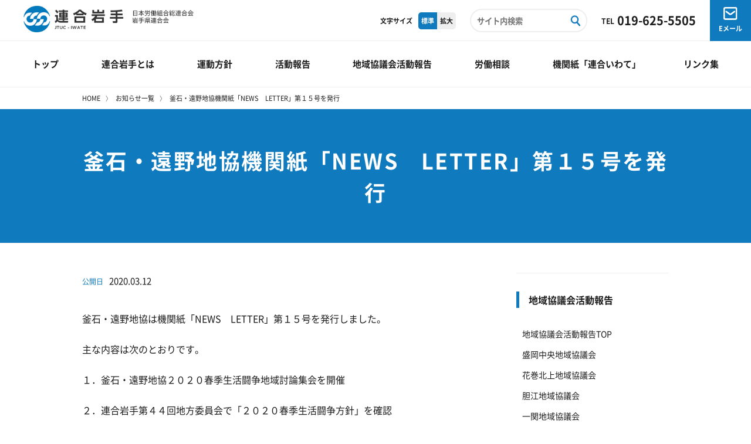

--- FILE ---
content_type: text/html; charset=UTF-8
request_url: https://www.rengo-iwate.jp/5901
body_size: 5671
content:
<!doctype html>
<html lang="ja" prefix="og: http://ogp.me/ns#">
<head>
<meta charset="utf-8">
<meta name="viewport" content="width=device-width">
<meta name="description" content="釜石・遠野地協は機関紙「NEWS　LETTER」第１５号を発行しました。 主な内容は次のとおりです。 １．釜石・遠野地協２０２０春季生活闘争地域討論集会を開催 ２．連合岩手第４４回地方委員会で「２０２">
<meta name="keywords" content="連合岩手,組合,労働,賃金">
<meta name="format-detection" content="telephone=no">
<meta http-equiv="X-UA-Compatible" content="IE=edge">
<meta name="theme-color" content="#fff">
<meta name="msapplication-TileColor" content="#da532c">
<title>釜石・遠野地協機関紙「NEWS　LETTER」第１５号を発行 &#8211; 連合岩手</title>
<meta name='robots' content='max-image-preview:large' />
<link rel='dns-prefetch' href='//unpkg.com' />
<link rel='dns-prefetch' href='//s.w.org' />
<link rel='stylesheet' id='wp-block-library-css'  href='https://www.rengo-iwate.jp/wp/wp-includes/css/dist/block-library/style.min.css?ver=be24260898ae162dec6bd62fd40ac39e' type='text/css' media='all' />
<style id='global-styles-inline-css' type='text/css'>
body{--wp--preset--color--black: #000000;--wp--preset--color--cyan-bluish-gray: #abb8c3;--wp--preset--color--white: #ffffff;--wp--preset--color--pale-pink: #f78da7;--wp--preset--color--vivid-red: #cf2e2e;--wp--preset--color--luminous-vivid-orange: #ff6900;--wp--preset--color--luminous-vivid-amber: #fcb900;--wp--preset--color--light-green-cyan: #7bdcb5;--wp--preset--color--vivid-green-cyan: #00d084;--wp--preset--color--pale-cyan-blue: #8ed1fc;--wp--preset--color--vivid-cyan-blue: #0693e3;--wp--preset--color--vivid-purple: #9b51e0;--wp--preset--gradient--vivid-cyan-blue-to-vivid-purple: linear-gradient(135deg,rgba(6,147,227,1) 0%,rgb(155,81,224) 100%);--wp--preset--gradient--light-green-cyan-to-vivid-green-cyan: linear-gradient(135deg,rgb(122,220,180) 0%,rgb(0,208,130) 100%);--wp--preset--gradient--luminous-vivid-amber-to-luminous-vivid-orange: linear-gradient(135deg,rgba(252,185,0,1) 0%,rgba(255,105,0,1) 100%);--wp--preset--gradient--luminous-vivid-orange-to-vivid-red: linear-gradient(135deg,rgba(255,105,0,1) 0%,rgb(207,46,46) 100%);--wp--preset--gradient--very-light-gray-to-cyan-bluish-gray: linear-gradient(135deg,rgb(238,238,238) 0%,rgb(169,184,195) 100%);--wp--preset--gradient--cool-to-warm-spectrum: linear-gradient(135deg,rgb(74,234,220) 0%,rgb(151,120,209) 20%,rgb(207,42,186) 40%,rgb(238,44,130) 60%,rgb(251,105,98) 80%,rgb(254,248,76) 100%);--wp--preset--gradient--blush-light-purple: linear-gradient(135deg,rgb(255,206,236) 0%,rgb(152,150,240) 100%);--wp--preset--gradient--blush-bordeaux: linear-gradient(135deg,rgb(254,205,165) 0%,rgb(254,45,45) 50%,rgb(107,0,62) 100%);--wp--preset--gradient--luminous-dusk: linear-gradient(135deg,rgb(255,203,112) 0%,rgb(199,81,192) 50%,rgb(65,88,208) 100%);--wp--preset--gradient--pale-ocean: linear-gradient(135deg,rgb(255,245,203) 0%,rgb(182,227,212) 50%,rgb(51,167,181) 100%);--wp--preset--gradient--electric-grass: linear-gradient(135deg,rgb(202,248,128) 0%,rgb(113,206,126) 100%);--wp--preset--gradient--midnight: linear-gradient(135deg,rgb(2,3,129) 0%,rgb(40,116,252) 100%);--wp--preset--duotone--dark-grayscale: url('#wp-duotone-dark-grayscale');--wp--preset--duotone--grayscale: url('#wp-duotone-grayscale');--wp--preset--duotone--purple-yellow: url('#wp-duotone-purple-yellow');--wp--preset--duotone--blue-red: url('#wp-duotone-blue-red');--wp--preset--duotone--midnight: url('#wp-duotone-midnight');--wp--preset--duotone--magenta-yellow: url('#wp-duotone-magenta-yellow');--wp--preset--duotone--purple-green: url('#wp-duotone-purple-green');--wp--preset--duotone--blue-orange: url('#wp-duotone-blue-orange');--wp--preset--font-size--small: 13px;--wp--preset--font-size--medium: 20px;--wp--preset--font-size--large: 36px;--wp--preset--font-size--x-large: 42px;}.has-black-color{color: var(--wp--preset--color--black) !important;}.has-cyan-bluish-gray-color{color: var(--wp--preset--color--cyan-bluish-gray) !important;}.has-white-color{color: var(--wp--preset--color--white) !important;}.has-pale-pink-color{color: var(--wp--preset--color--pale-pink) !important;}.has-vivid-red-color{color: var(--wp--preset--color--vivid-red) !important;}.has-luminous-vivid-orange-color{color: var(--wp--preset--color--luminous-vivid-orange) !important;}.has-luminous-vivid-amber-color{color: var(--wp--preset--color--luminous-vivid-amber) !important;}.has-light-green-cyan-color{color: var(--wp--preset--color--light-green-cyan) !important;}.has-vivid-green-cyan-color{color: var(--wp--preset--color--vivid-green-cyan) !important;}.has-pale-cyan-blue-color{color: var(--wp--preset--color--pale-cyan-blue) !important;}.has-vivid-cyan-blue-color{color: var(--wp--preset--color--vivid-cyan-blue) !important;}.has-vivid-purple-color{color: var(--wp--preset--color--vivid-purple) !important;}.has-black-background-color{background-color: var(--wp--preset--color--black) !important;}.has-cyan-bluish-gray-background-color{background-color: var(--wp--preset--color--cyan-bluish-gray) !important;}.has-white-background-color{background-color: var(--wp--preset--color--white) !important;}.has-pale-pink-background-color{background-color: var(--wp--preset--color--pale-pink) !important;}.has-vivid-red-background-color{background-color: var(--wp--preset--color--vivid-red) !important;}.has-luminous-vivid-orange-background-color{background-color: var(--wp--preset--color--luminous-vivid-orange) !important;}.has-luminous-vivid-amber-background-color{background-color: var(--wp--preset--color--luminous-vivid-amber) !important;}.has-light-green-cyan-background-color{background-color: var(--wp--preset--color--light-green-cyan) !important;}.has-vivid-green-cyan-background-color{background-color: var(--wp--preset--color--vivid-green-cyan) !important;}.has-pale-cyan-blue-background-color{background-color: var(--wp--preset--color--pale-cyan-blue) !important;}.has-vivid-cyan-blue-background-color{background-color: var(--wp--preset--color--vivid-cyan-blue) !important;}.has-vivid-purple-background-color{background-color: var(--wp--preset--color--vivid-purple) !important;}.has-black-border-color{border-color: var(--wp--preset--color--black) !important;}.has-cyan-bluish-gray-border-color{border-color: var(--wp--preset--color--cyan-bluish-gray) !important;}.has-white-border-color{border-color: var(--wp--preset--color--white) !important;}.has-pale-pink-border-color{border-color: var(--wp--preset--color--pale-pink) !important;}.has-vivid-red-border-color{border-color: var(--wp--preset--color--vivid-red) !important;}.has-luminous-vivid-orange-border-color{border-color: var(--wp--preset--color--luminous-vivid-orange) !important;}.has-luminous-vivid-amber-border-color{border-color: var(--wp--preset--color--luminous-vivid-amber) !important;}.has-light-green-cyan-border-color{border-color: var(--wp--preset--color--light-green-cyan) !important;}.has-vivid-green-cyan-border-color{border-color: var(--wp--preset--color--vivid-green-cyan) !important;}.has-pale-cyan-blue-border-color{border-color: var(--wp--preset--color--pale-cyan-blue) !important;}.has-vivid-cyan-blue-border-color{border-color: var(--wp--preset--color--vivid-cyan-blue) !important;}.has-vivid-purple-border-color{border-color: var(--wp--preset--color--vivid-purple) !important;}.has-vivid-cyan-blue-to-vivid-purple-gradient-background{background: var(--wp--preset--gradient--vivid-cyan-blue-to-vivid-purple) !important;}.has-light-green-cyan-to-vivid-green-cyan-gradient-background{background: var(--wp--preset--gradient--light-green-cyan-to-vivid-green-cyan) !important;}.has-luminous-vivid-amber-to-luminous-vivid-orange-gradient-background{background: var(--wp--preset--gradient--luminous-vivid-amber-to-luminous-vivid-orange) !important;}.has-luminous-vivid-orange-to-vivid-red-gradient-background{background: var(--wp--preset--gradient--luminous-vivid-orange-to-vivid-red) !important;}.has-very-light-gray-to-cyan-bluish-gray-gradient-background{background: var(--wp--preset--gradient--very-light-gray-to-cyan-bluish-gray) !important;}.has-cool-to-warm-spectrum-gradient-background{background: var(--wp--preset--gradient--cool-to-warm-spectrum) !important;}.has-blush-light-purple-gradient-background{background: var(--wp--preset--gradient--blush-light-purple) !important;}.has-blush-bordeaux-gradient-background{background: var(--wp--preset--gradient--blush-bordeaux) !important;}.has-luminous-dusk-gradient-background{background: var(--wp--preset--gradient--luminous-dusk) !important;}.has-pale-ocean-gradient-background{background: var(--wp--preset--gradient--pale-ocean) !important;}.has-electric-grass-gradient-background{background: var(--wp--preset--gradient--electric-grass) !important;}.has-midnight-gradient-background{background: var(--wp--preset--gradient--midnight) !important;}.has-small-font-size{font-size: var(--wp--preset--font-size--small) !important;}.has-medium-font-size{font-size: var(--wp--preset--font-size--medium) !important;}.has-large-font-size{font-size: var(--wp--preset--font-size--large) !important;}.has-x-large-font-size{font-size: var(--wp--preset--font-size--x-large) !important;}
</style>
<link rel='stylesheet' id='reset_css-css'  href='https://www.rengo-iwate.jp/wp/wp-content/themes/rengoIwate2022/css/reset.css?ver=1.0.0' type='text/css' media='all' />
<link rel='stylesheet' id='style-css'  href='https://www.rengo-iwate.jp/wp/wp-content/themes/rengoIwate2022/style.css?ver=1.0.0' type='text/css' media='all' />
<link rel='stylesheet' id='style_hbn-css'  href='https://www.rengo-iwate.jp/wp/wp-content/themes/rengoIwate2022/css/style_hbn.css?ver=1.0.0' type='text/css' media='all' />
<script type='text/javascript' src='https://www.rengo-iwate.jp/wp/wp-includes/js/jquery/jquery.min.js?ver=3.6.0' id='jquery-core-js'></script>
<script type='text/javascript' src='https://www.rengo-iwate.jp/wp/wp-includes/js/jquery/jquery-migrate.min.js?ver=3.3.2' id='jquery-migrate-js'></script>
<link rel="https://api.w.org/" href="https://www.rengo-iwate.jp/wp-json/" /><link rel="alternate" type="application/json" href="https://www.rengo-iwate.jp/wp-json/wp/v2/posts/5901" /><link rel='shortlink' href='https://www.rengo-iwate.jp/?p=5901' />
<link rel="alternate" type="application/json+oembed" href="https://www.rengo-iwate.jp/wp-json/oembed/1.0/embed?url=https%3A%2F%2Fwww.rengo-iwate.jp%2F5901" />
<link rel="alternate" type="text/xml+oembed" href="https://www.rengo-iwate.jp/wp-json/oembed/1.0/embed?url=https%3A%2F%2Fwww.rengo-iwate.jp%2F5901&#038;format=xml" />
<meta property="og:title" content="連合岩手" />
<meta property="og:description" content="釜石・遠野地協は機関紙「NEWS　LETTER」第１５号を発行しました。 主な内容は次のとおりです。 １．釜石・遠野地協２０２０春季生活闘争地域討論集会を開催 ２．連合岩手第４４回地方委員会で「２０２" />
<meta property="og:type" content="article" />
<meta property="og:url" content="https://www.rengo-iwate.jp/5901" />
<meta property="og:image" content="http://www.rengo-iwate.jp/wp_2022/wp-content/uploads/2022/01/ogp.jpg" />
<meta property="og:site_name" content="連合岩手" />
<meta name="twitter:card" content="summary_large_image" />
<meta property="og:locale" content="ja_JP" />
<link rel="canonical" href="https://www.rengo-iwate.jp/5901">
<link rel="icon" href="https://www.rengo-iwate.jp/wp/wp-content/uploads/2022/01/cropped-android-chrome-256x256-32x32.png" sizes="32x32" />
<link rel="icon" href="https://www.rengo-iwate.jp/wp/wp-content/uploads/2022/01/cropped-android-chrome-256x256-192x192.png" sizes="192x192" />
<link rel="apple-touch-icon" href="https://www.rengo-iwate.jp/wp/wp-content/uploads/2022/01/cropped-android-chrome-256x256-180x180.png" />
<meta name="msapplication-TileImage" content="https://www.rengo-iwate.jp/wp/wp-content/uploads/2022/01/cropped-android-chrome-256x256-270x270.png" />
<!-- Facebook Pixel Code -->
<script>
  !function(f,b,e,v,n,t,s)
  {if(f.fbq)return;n=f.fbq=function(){n.callMethod?
  n.callMethod.apply(n,arguments):n.queue.push(arguments)};
  if(!f._fbq)f._fbq=n;n.push=n;n.loaded=!0;n.version='2.0';
  n.queue=[];t=b.createElement(e);t.async=!0;
  t.src=v;s=b.getElementsByTagName(e)[0];
  s.parentNode.insertBefore(t,s)}(window, document,'script',
  'https://connect.facebook.net/en_US/fbevents.js');
  fbq('init', '643851553131843');
  fbq('track', 'PageView');
</script>
<noscript><img height="1" width="1" style="display:none"
  src="https://www.facebook.com/tr?id=643851553131843&ev=PageView&noscript=1"
/></noscript>
<!-- End Facebook Pixel Code -->
<!-- Facebook Pixel Code -->
<script>
!function(f,b,e,v,n,t,s)
{if(f.fbq)return;n=f.fbq=function(){n.callMethod?
n.callMethod.apply(n,arguments):n.queue.push(arguments)};
if(!f._fbq)f._fbq=n;n.push=n;n.loaded=!0;n.version='2.0';
n.queue=[];t=b.createElement(e);t.async=!0;
t.src=v;s=b.getElementsByTagName(e)[0];
s.parentNode.insertBefore(t,s)}(window, document,'script',
'https://connect.facebook.net/en_US/fbevents.js');
fbq('init', '149145716477183');
fbq('track', 'PageView');
</script>
<noscript><img height="1" width="1" style="display:none"
src="https://www.facebook.com/tr?id=149145716477183&ev=PageView&noscript=1"
/></noscript>
<!-- End Facebook Pixel Code -->
</head>
<body class="post-template-default single single-post postid-5901 single-format-standard categoryid-2 categoryid-18">
	<header>
	<div class="headerWrap">
	<div class="logoArea">
			<h1>
				<a href="https://www.rengo-iwate.jp/">	
				<img src="https://www.rengo-iwate.jp/wp/wp-content/themes/rengoIwate2022/images/logo.png" alt="日本労働組合総連合会　岩手県連合会" class="logo hover_opacity" width="350" height="70"/>
				</a>
			</h1>
	</div><!--logoArea-->
		<!--▼ グローバルナビゲーション -->
		<nav class="global-nav">
			<div id="nav-toggle">
				<div> <span></span> <span></span> <span></span></div>
			</div> 

			<ul id="menu-headermenu" class="nav-list flex"><li id="menu-item-8920" class="nav-item menu-item menu-item-type-custom menu-item-object-custom menu-item-8920"><a href="/">トップ</a></li>
<li id="menu-item-8921" class="nav-item parent menu-item menu-item-type-post_type menu-item-object-about menu-item-has-children menu-item-8921"><a href="https://www.rengo-iwate.jp/about/about-top">連合岩手とは</a><div class="nav-item_sub"><div class="inner"><ul>	<li id="menu-item-8973" class="menu-item menu-item-type-post_type menu-item-object-about menu-item-8973"><a href="https://www.rengo-iwate.jp/about/outline">名前と組織体制</a></li>
	<li id="menu-item-8925" class="menu-item menu-item-type-post_type menu-item-object-about menu-item-8925"><a href="https://www.rengo-iwate.jp/about/access">アクセス</a></li>
	<li id="menu-item-8924" class="menu-item menu-item-type-post_type menu-item-object-about menu-item-8924"><a href="https://www.rengo-iwate.jp/about/affiliates">加盟組織</a></li>
	<li id="menu-item-8923" class="menu-item menu-item-type-post_type menu-item-object-about menu-item-8923"><a href="https://www.rengo-iwate.jp/about/regional">地域協議会</a></li>
</ul></div></div></li>
<li id="menu-item-8927" class="nav-item menu-item menu-item-type-post_type menu-item-object-policy menu-item-8927"><a href="https://www.rengo-iwate.jp/policy/policy-top">運動方針</a></li>
<li id="menu-item-8934" class="nav-item parent menu-item menu-item-type-post_type menu-item-object-page menu-item-has-children menu-item-8934"><a href="https://www.rengo-iwate.jp/report-top">活動報告</a><div class="nav-item_sub"><div class="inner"><ul>	<li id="menu-item-8936" class="menu-item menu-item-type-post_type menu-item-object-page menu-item-8936"><a href="https://www.rengo-iwate.jp/report-top/report-tousou">春季生活闘争・最低賃金</a></li>
	<li id="menu-item-8940" class="menu-item menu-item-type-post_type menu-item-object-page menu-item-8940"><a href="https://www.rengo-iwate.jp/report-top/report-soshiki">組織活動・組織拡大</a></li>
	<li id="menu-item-8937" class="menu-item menu-item-type-post_type menu-item-object-page menu-item-8937"><a href="https://www.rengo-iwate.jp/report-top/report-seisaku">政策制度要請</a></li>
	<li id="menu-item-14533" class="menu-item menu-item-type-taxonomy menu-item-object-category menu-item-14533"><a href="https://www.rengo-iwate.jp/category/05rengoday">毎月05は「れんごうの日」</a></li>
	<li id="menu-item-14414" class="menu-item menu-item-type-post_type menu-item-object-page menu-item-14414"><a href="https://www.rengo-iwate.jp/report-top/teikeikoza">提携講座</a></li>
	<li id="menu-item-8938" class="menu-item menu-item-type-post_type menu-item-object-page menu-item-8938"><a href="https://www.rengo-iwate.jp/report-top/report-rentai">連帯活動</a></li>
	<li id="menu-item-8939" class="menu-item menu-item-type-post_type menu-item-object-page menu-item-8939"><a href="https://www.rengo-iwate.jp/report-top/report-rentai/%e3%83%a1%e3%83%bc%e3%83%87%e3%83%bc%e3%81%a8%e3%81%af">メーデー（May Day）</a></li>
	<li id="menu-item-8942" class="menu-item menu-item-type-post_type menu-item-object-page menu-item-8942"><a href="https://www.rengo-iwate.jp/report-top/report-seinen">青年女性・男女平等活動</a></li>
	<li id="menu-item-8935" class="menu-item menu-item-type-post_type menu-item-object-page menu-item-8935"><a href="https://www.rengo-iwate.jp/report-top/report-kaigi">機関会議</a></li>
	<li id="menu-item-8941" class="menu-item menu-item-type-post_type menu-item-object-page menu-item-8941"><a href="https://www.rengo-iwate.jp/report-top/report-kifukouza">寄付講座</a></li>
</ul></div></div></li>
<li id="menu-item-8976" class="nav-item parent menu-item menu-item-type-post_type menu-item-object-page menu-item-has-children menu-item-8976"><a href="https://www.rengo-iwate.jp/council-top">地域協議会活動報告</a><div class="nav-item_sub"><div class="inner"><ul>	<li id="menu-item-8984" class="menu-item menu-item-type-post_type menu-item-object-page menu-item-8984"><a href="https://www.rengo-iwate.jp/council-top/morioka">盛岡中央地域協議会</a></li>
	<li id="menu-item-8983" class="menu-item menu-item-type-post_type menu-item-object-page menu-item-8983"><a href="https://www.rengo-iwate.jp/council-top/hanakita">花巻北上地域協議会</a></li>
	<li id="menu-item-8982" class="menu-item menu-item-type-post_type menu-item-object-page menu-item-8982"><a href="https://www.rengo-iwate.jp/council-top/tankou">胆江地域協議会</a></li>
	<li id="menu-item-8981" class="menu-item menu-item-type-post_type menu-item-object-page menu-item-8981"><a href="https://www.rengo-iwate.jp/council-top/ichinoseki">一関地域協議会</a></li>
	<li id="menu-item-8980" class="menu-item menu-item-type-post_type menu-item-object-page menu-item-8980"><a href="https://www.rengo-iwate.jp/council-top/kesen">気仙地域協議会</a></li>
	<li id="menu-item-8979" class="menu-item menu-item-type-post_type menu-item-object-page menu-item-8979"><a href="https://www.rengo-iwate.jp/council-top/kamaishi-tono">釜石・遠野地域協議会</a></li>
	<li id="menu-item-8978" class="menu-item menu-item-type-post_type menu-item-object-page menu-item-8978"><a href="https://www.rengo-iwate.jp/council-top/miyako">宮古地域協議会</a></li>
	<li id="menu-item-8977" class="menu-item menu-item-type-post_type menu-item-object-page menu-item-8977"><a href="https://www.rengo-iwate.jp/council-top/kenpoku">県北地域協議会</a></li>
</ul></div></div></li>
<li id="menu-item-8944" class="nav-item parent menu-item menu-item-type-post_type menu-item-object-consultation menu-item-has-children menu-item-8944"><a href="https://www.rengo-iwate.jp/consultation/consultation-top">労働相談</a><div class="nav-item_sub"><div class="inner"><ul>	<li id="menu-item-8955" class="menu-item menu-item-type-post_type menu-item-object-consultation menu-item-8955"><a href="https://www.rengo-iwate.jp/consultation/consultation-top/6026-2">新型コロナウイルスに関連した労働相談</a></li>
	<li id="menu-item-8954" class="menu-item menu-item-type-post_type menu-item-object-consultation menu-item-8954"><a href="https://www.rengo-iwate.jp/consultation/consultation-top">労働相談</a></li>
	<li id="menu-item-8953" class="menu-item menu-item-type-post_type menu-item-object-consultation menu-item-8953"><a href="https://www.rengo-iwate.jp/consultation/c-hbn-01">就業規則と周知義務</a></li>
	<li id="menu-item-8952" class="menu-item menu-item-type-post_type menu-item-object-consultation menu-item-8952"><a href="https://www.rengo-iwate.jp/consultation/c-hbn-02">雇用契約</a></li>
	<li id="menu-item-8951" class="menu-item menu-item-type-post_type menu-item-object-consultation menu-item-8951"><a href="https://www.rengo-iwate.jp/consultation/c-hbn-03">解雇</a></li>
	<li id="menu-item-8950" class="menu-item menu-item-type-post_type menu-item-object-consultation menu-item-8950"><a href="https://www.rengo-iwate.jp/consultation/c-hbn-04">法定労働時間</a></li>
	<li id="menu-item-8949" class="menu-item menu-item-type-post_type menu-item-object-consultation menu-item-8949"><a href="https://www.rengo-iwate.jp/consultation/c-hbn-05">年次有給休暇</a></li>
	<li id="menu-item-8948" class="menu-item menu-item-type-post_type menu-item-object-consultation menu-item-8948"><a href="https://www.rengo-iwate.jp/consultation/c-hbn-06">退職金・一時金・退職時の証明</a></li>
	<li id="menu-item-8947" class="menu-item menu-item-type-post_type menu-item-object-consultation menu-item-8947"><a href="https://www.rengo-iwate.jp/consultation/c-hbn-07">倒産と未払賃金の立替払</a></li>
	<li id="menu-item-8946" class="menu-item menu-item-type-post_type menu-item-object-consultation menu-item-8946"><a href="https://www.rengo-iwate.jp/consultation/c-hbn-08">パートの税金</a></li>
	<li id="menu-item-8945" class="menu-item menu-item-type-post_type menu-item-object-consultation menu-item-8945"><a href="https://www.rengo-iwate.jp/consultation/c-hbn-09">パートの雇用保険</a></li>
</ul></div></div></li>
<li id="menu-item-8943" class="nav-item menu-item menu-item-type-post_type menu-item-object-magazine menu-item-8943"><a href="https://www.rengo-iwate.jp/magazine/magazine-top">機関紙「連合いわて」</a></li>
<li id="menu-item-12266" class="nav-item menu-item menu-item-type-post_type menu-item-object-page menu-item-12266"><a href="https://www.rengo-iwate.jp/?page_id=12262">リンク集</a></li>
</ul>						
		  </nav>
		<!--▲ グローバルナビゲーション -->
	</div><!-- header_wrap -->
		<ul id="headerBar" class="flex">
					<li>
						文字サイズ
						<ul class="font-size flex">
							<li class="size-button" data-font="10"><a href="javascript:void(0)" class="f1" >標準</a></li>
							<li class="size-button" data-font="12"><a href="javascript:void(0)" class="f2" >拡大</a></li>
						</ul>
					</li>
					<li class="searchform">
						
<form method="get" id="searchform" class="search_container" action="https://www.rengo-iwate.jp" autocomplete="on">
<input type="text" size="25" name="s" id="search" placeholder="サイト内検索" value="">
<input type="submit" value="" id="search_submit" value="Rechercher">
</form>
	
					</li>
					<li class="tel"><span>TEL</span>019-625-5505</li>
					<li class="mail"><a href="m&#97;i&#108;t&#111;:&#105;&#110;&#102;o&#64;&#105;wate&#46;&#106;&#116;&#117;&#99;&#45;&#114;&#101;&#110;&#103;o.&#106;&#112;"><img src="https://www.rengo-iwate.jp/wp/wp-content/themes/rengoIwate2022/images/mail.svg" alt="Eメール"/>Eメール</a></li>
		</ul><!--headerBar-->  
    </header>

	
<div id="breadcrumb">
<ol class="breadcrumb" >
<li><a href="https://www.rengo-iwate.jp/">HOME</a> </li>
<li><a href="https://www.rengo-iwate.jp/news-list">お知らせ一覧</a> </li>
<li>釜石・遠野地協機関紙「NEWS　LETTER」第１５号を発行 </li>

</ol>
</div><!-- パンクズ -->
<div id="ttl_area">
<h2>釜石・遠野地協機関紙「NEWS　LETTER」第１５号を発行</h2>
</div><!-- タイトルエリア -->


<div class="hbn_col_2 flex">
<main>
<div id="contentArea">
        	
		<article id="news_contents">
					<span class="news-days"><span>公開日</span>2020.03.12</span>
		 
			<p>釜石・遠野地協は機関紙「NEWS　LETTER」第１５号を発行しました。</p>
<p>主な内容は次のとおりです。</p>
<p>１．釜石・遠野地協２０２０春季生活闘争地域討論集会を開催</p>
<p>２．連合岩手第４４回地方委員会で「２０２０春季生活闘争方針」を確認</p>
<p>３．「小松正真遠野市議との意見交換会」を開催</p>
<p>４．広告「薪の準備はお済みですか？薪の注文はゴジョる」</p>
<p>くわしくはこちら⇒<a href="https://www.rengo-iwate.jp/wp/wp-content/uploads/2020/03/釜石・遠野地協機関紙第15号.pdf">釜石・遠野地協機関紙第15号</a></p>
		</article>
	
					<a href="https://www.rengo-iwate.jp/news-list" class="btm">お知らせ一覧へ戻る</a>
			
	
</div><!-- contentArea -->
    
</main>

	<aside>
	<div id="sideArea">
		<h3>地域協議会活動報告</h3>
<nav class="menu-council-list-container"><ul id="menu-council-list" class="sideMenu"><li id="menu-item-209" class="menu-item menu-item-type-post_type menu-item-object-page menu-item-209"><a href="https://www.rengo-iwate.jp/council-top">地域協議会活動報告TOP</a></li>
<li id="menu-item-217" class="menu-item menu-item-type-post_type menu-item-object-page menu-item-217"><a href="https://www.rengo-iwate.jp/council-top/morioka">盛岡中央地域協議会</a></li>
<li id="menu-item-216" class="menu-item menu-item-type-post_type menu-item-object-page menu-item-216"><a href="https://www.rengo-iwate.jp/council-top/hanakita">花巻北上地域協議会</a></li>
<li id="menu-item-215" class="menu-item menu-item-type-post_type menu-item-object-page menu-item-215"><a href="https://www.rengo-iwate.jp/council-top/tankou">胆江地域協議会</a></li>
<li id="menu-item-214" class="menu-item menu-item-type-post_type menu-item-object-page menu-item-214"><a href="https://www.rengo-iwate.jp/council-top/ichinoseki">一関地域協議会</a></li>
<li id="menu-item-213" class="menu-item menu-item-type-post_type menu-item-object-page menu-item-213"><a href="https://www.rengo-iwate.jp/council-top/kesen">気仙地域協議会</a></li>
<li id="menu-item-212" class="menu-item menu-item-type-post_type menu-item-object-page menu-item-212"><a href="https://www.rengo-iwate.jp/council-top/kamaishi-tono">釜石・遠野地域協議会</a></li>
<li id="menu-item-211" class="menu-item menu-item-type-post_type menu-item-object-page menu-item-211"><a href="https://www.rengo-iwate.jp/council-top/miyako">宮古地域協議会</a></li>
<li id="menu-item-210" class="menu-item menu-item-type-post_type menu-item-object-page menu-item-210"><a href="https://www.rengo-iwate.jp/council-top/kenpoku">県北地域協議会</a></li>
</ul></nav>	</div><!--sideArea-->
	</aside>

</div>
<footer>
	
    <div id="footer">
	<div class="section flex footerTop">
		<a href="https://www.rengo-iwate.jp/" class="hover_opacity footer_logo"><img src="https://www.rengo-iwate.jp/wp/wp-content/themes/rengoIwate2022/images/logo.png" width="520" height="40" alt="連合岩手"/></a>
		
		<p>〒020-0022　<br class="sp_on">岩手県盛岡市大通1丁目1-16 岩手教育会館4F<br>
TEL: 019-625-5505　<br class="sp_on">FAX: 019-623-1105　<br class="sp_on"><script>
<!--
function converter(M){
var str="", str_as="";
for(var i=0;i<M.length;i++){
str_as = M.charCodeAt(i);
str += String.fromCharCode(str_as + 1);
}
return str;
}
var ad = converter(String.fromCharCode(104,109,101,110,63,104,118,96,115,100)+String.fromCharCode(45,105,115,116,98,44,113,100,109,102,110,45,105,111));
document.write("<a href=\"mai"+"lto:"+ad+"\">"+ad+"<\/a>");
//-->
</script>
			
</p>
		<div class="sns_icon">
		<a href="https://www.facebook.com/iwate.jtuc.rengo" target="_blank" rel="noopener" class="hover_opacity">
		<img src="https://www.rengo-iwate.jp/wp/wp-content/themes/rengoIwate2022/images/facebook-icon-color.svg" alt="facebook"/>
		</a>
		<a href="https://www.instagram.com/iwate.jtuc.rengo/" target="_blank" rel="noopener" class="hover_opacity">
		<img src="https://www.rengo-iwate.jp/wp/wp-content/themes/rengoIwate2022/images/instagram-icon-color.svg" alt="instagram"/>
		</a>
		</div>
		
	</div><!--section-->
		
	
	<div class="copy">
		<div class="section flex">
		<ul class="footer_nav flex">
			<li>
				<a href="https://www.rengo-iwate.jp/privacy-policy">
					プライバシーポリシー
				</a>
			</li>
			<li>
				<a href="https://www.rengo-iwate.jp/membersonly">
					連合役職員専用ページ
				</a>
			</li>
		</ul>	
		<small>Copyright (C) IWATE Trade Union Confederetion. All Rights Reserved.</small>
		</div>
	</div>
		
	<div id="pagetop"> <a href="#" ontouchstart="">&#9650;<br>TOP</a> </div>
		
	
    </div><!-- footer--> 
    
</footer>
<script type='text/javascript' src='https://www.rengo-iwate.jp/wp/wp-content/themes/rengoIwate2022/js/common.js?ver=1.0.0' id='my-common-js'></script>
<script type='text/javascript' src='https://unpkg.com/scroll-hint@1.1.10/js/scroll-hint.js?ver=1.0.0' id='scroll-hint-js'></script>



<!-- 現在使用しているテンプレートファイル：single.php -->
</body>
</html>

--- FILE ---
content_type: text/css
request_url: https://www.rengo-iwate.jp/wp/wp-content/themes/rengoIwate2022/style.css?ver=1.0.0
body_size: 3992
content:
@charset "UTF-8";
/*==========================================
 全デバイス共通［common］
===========================================*/
html {
  font-size: 62.5%;
}
:root {
	--main-color: #0f7abd;
	--sub-color: #eee;
	--text-color: #1c1c1c;
	--bg-color: #f2faff;
}
body {
  width: 100%;
  color: var(--text-color);
  line-height: 1.8;
  font-size: 1.5rem;
  font-family:'Noto Sans JP';
}
*, *:before, *:after {
  box-sizing: border-box;
}
a:link {
  color: var(--text-color);
  transition-duration: .3s;
  text-decoration: none;
}
a:hover {
  color: var(--main-color);
}
a:visited {
  color: #74325c;
}
@font-face {
    font-family: 'Noto Sans JP';
    font-style: normal;
    font-weight: 300;
    src: url('fonts/NotoSansJP-Light.woff') format('woff');
}
@font-face {
    font-family: 'Noto Sans JP';
    font-style: normal;
    font-weight: 400;
    src: url('fonts/NotoSansJP-Regular.woff') format('woff');
}
@font-face {
    font-family: 'Noto Sans JP';
    font-style: normal;
    font-weight: 700;
    src: url('fonts/NotoSansJP-Bold.woff') format('woff');
}
@media (min-width: 751px) {
  a[href*="tel:"] {
    pointer-events: none;
    cursor: default;
    color: var(--text-color);
  }
}
/*------------
 hoverスタイル
------------*/
.hover_opacity {
  transition-duration: .3s;
}
.hover_opacity:hover {
  opacity: .7;
}
/*------------
ボタンのスタイル
------------*/
/*基本のボタン*/
a.btm{
	margin: 25px auto;
	width: min(95%, 250px);
    padding: 15px;
	color: var(--text-color);
	display: block;
	font-weight: bold;
    text-align: left;
	position: relative;
    /*アニメーションの指定*/
    transition: ease .2s;
	border: solid 2px var(--main-color);
	z-index: 1;
}
a.btm::before{
    content: '〉';
	position: absolute;
	right: 10px;
	color: var(--main-color);
}
a.btm::after {
  position: absolute;
  top: 0;
  left: 0;
  content: '';
  width: 100%;
  height: 100%;
  background: var(--bg-color);
  transform: scale(0, 1);
  transform-origin: right top;
  transition: transform .3s;
	z-index: -1;
}
a.btm:hover::after {
  transform-origin: left top;
  transform: scale(1, 1);
}
/*矢印のボタン*/
a.btm_arrow{
	margin: 25px auto;
	padding-left: 25px;
	font-weight: bold;
	position: relative;
	text-decoration:none!important;
	color: var(--main-color)!important;
}
a.btm_arrow::before,
a.btm_arrow::after{
	position: absolute;
    top:0;
   	left: 0;
    width: 20px;
    height: 20px;
}
a.btm_arrow::before{
	content: '〉';
   	left: 8px;
	transition-duration: .3s;
	background-repeat: no-repeat;
	background-size: contain;
	font-size: 1.1rem;
	color: #fff;
}
a.btm_arrow::after{
	content: '';
	border-radius: 50%;
	background-color: var(--main-color);
	z-index: -1;
}
a.btm_arrow:hover{
	text-decoration: underline!important;
}
/*------------
fadeinエフェクト
------------*/
.fadein {
  opacity: 0;
  transform: translate(0, 100px);
  transition: all 1s;
}
.fadein.active {
  opacity: 1;
  transform: translate(0, 0);
}
/*==========================================
 PC［1001px~］
===========================================*/
.sp_on,.tb_on {
  display: none;
}
/*------------
	 見出し
------------*/

.content-ttl-h3/*トップページ用*/  {
	margin: 30px auto 55px;
	font-size: 3.2rem;
	line-height: 1.5;
	position: relative;
	font-family: "Noto Sans JP";
	border: none;
}
.content-ttl-h3:before/*トップページ用*/ {
	content: '';
	width: 40px;
	height: 5px;
	background: var(--main-color);
	position: absolute;
	bottom: -15px;
	left: 0;
}
.content-ttl-h4/*トップページ用*/ {
	margin: 25px 0;
	letter-spacing: 0.15rem;
	font-size: 2.6rem;
	font-family: "Noto Sans JP";
}
.content-ttl-h5/*トップページ用*/ {
	margin: 10px 0 5px;
	letter-spacing: 0.15rem;
	font-size: 1.8rem;
	font-family: "Noto Sans JP";
}
.text_small{
	font-size: 40%;
}
.text_bold{
	font-weight: bold;
}
.text_wh{
	color: #fff;
}
.flex{
	display: flex;
	justify-content: space-between;
	flex-wrap: wrap;
}
/*------------
 header
------------*/
.headerWrap {
	margin: 70px auto 0;
	padding: 0 0;
	width: min(95%, 1200px);
	transition-duration: .3s;
	position: relative;
	z-index: 999;
}
.logoArea{
	width:min(25%, 290px);
	height: auto;
	z-index: 99;
	position: absolute;
	top: -60px;
}
.logoArea a {
	width: 100%;
	height: 100%;
}
.logoArea img{
	width: 100%;
	height: auto;
	pointer-events: auto;
	z-index: 1;
	position: relative;
}
/*===global-nav===*/
.global-nav {
	position: relative;
}
.global-nav .nav-list {
  justify-content:space-between;
  margin: 0;
  padding: 0;
	z-index: 3;
	position: relative;
	transition-duration: .3s;
}
.global-nav .nav-list .nav-item a {
  display: block;
  padding: 30px 1em;
  text-align: center;
  text-decoration: none;
	font-weight: bold;
	font-size: 1.5rem;
	line-height: 1.2;
	color: var(--text-color);
}
/* SP時：ハンバーガーメニューボタン */
#nav-toggle {
  display: none;
}
 /* サブナビゲーション */
@media print{
    /*printで適用する内容*/
	.nav-item_sub{
		display: none;
	}
}

@media screen and (min-width: 1023px) {
/*スクロール時fixed*/
.global-nav.fixed .nav-list{
	margin: 0;
	padding: 0 5%;
	position: fixed;
	top: 0;
	background: #fff;
	width: 100%;
	right: 0;
	border-bottom: solid 1px var(--sub-color);
}
	.global-nav.fixed .nav-list .nav-item a {
    padding: 20px 1em;
	}
	.global-nav.fixed .nav-item_sub {
	top:59px;
	}
/* カレント */
.current-menu-item > a,
.current-menu-parent > a{
	position: relative;
}
.global-nav .nav-list .nav-item_sub li.current-menu-item >a{
	color: var(--main-color);
}
/* ENDカレント */

.global-nav .nav-list .nav-item:hover > a{
	color: var(--main-color);
	position: relative;
   	background: var(--bg-color);
}
.current-menu-parent > a:after,
.current-menu-item > a:after,
.global-nav .nav-list .nav-item:hover > a:after{
	content: '';
	margin: 0 auto;
	position: absolute;
	bottom: 0;
	right: 0;
	left: 0;
	width: 20px;
	height: 3px;
	background:  var(--main-color);
	z-index: 1;
}
	.global-nav .nav-list .nav-item_sub li.current-menu-item >a:after{
		content: none;
	}
  .nav-list {
    position: relative;
  }
  .nav-item_sub {
    width: 100vw;
   	background: var(--bg-color);
    left: 0;
    margin: 0 calc(50% - 50vw);
    opacity: 0;
    position: absolute;
    top:78px;
    transition: all 0.2s ease;
    visibility: hidden;
	border-bottom: solid 1px var(--sub-color);
  }
  .nav-item_sub .inner {
    display: flex;
    margin: 0 auto;
  }
.global-nav .nav-list .nav-item a.nav_top{
		padding:  30px 20px 20px;
	    width: 20%;
		font-size: 2.25rem;
		background: var(--main-color);
		display: flex;
		flex-direction: column;
		justify-content: center;
		color: #fff;
	}
  .nav-item_sub .inner ul {
	  margin: 0 auto;
	  padding: 1.5em 1em;
	  display: flex;
	  flex-wrap: wrap;
	  width: 80%;
  }
	.global-nav .nav-list .nav-item_sub li{
		width: 33.3%;
	}	
  .global-nav .nav-list .nav-item_sub a {
	  padding: 1.5em;
		text-align: left;
		position: relative;
		color: var(--text-color);
	  font-weight: normal;
  }
	.global-nav .nav-list .nav-item_sub a:last-child {
		border-bottom: none;
	}
  .global-nav .nav-list .nav-item_sub a:hover {
	  background: #fff;
  }
}/*END min-width: 1023px*/

.nav-item:hover .nav-item_sub {
    opacity: 1;
    visibility: visible;
  }
/*===headerBar===*/
#headerBar{
	position: absolute;
	width: 100%;
	height: 70px;
	top: 0;
	right: 0;
	font-size: 1.1rem;
	font-weight: bold;
	justify-content: flex-end;
	border-bottom: solid 1px var(--sub-color);
}
#headerBar li{
	margin: 0 12px;
	align-items: center;
	display: flex;
}
#headerBar li a{
	color: var(--text-color);
}
#headerBar li a:after{
	content: none;
}
/*フォントサイズ*/
.font-size{
	margin-left: 10px;
}
#headerBar .font-size li {
	margin: 0 ;
}
.font-size li a{
	padding: 5px;
	font-weight: bold;
	display: block;
	text-align: center;
	background: var(--sub-color);
}
.font-size li:first-child a{
	border-radius: 5px 0 0 5px;
}
.font-size li:last-child a{
	border-radius: 0 5px 5px 0;
}
.font-size li.active a{
	color: #fff!important;
	background-color: var(--main-color);
}
.font-size li a:hover{
	color: #fff!important;
	background: var(--text-color);
}
/*サイト内検索*/
.search_container {
	box-sizing: border-box;
	position: relative;
}
.search_container input[type="text"] {
  border: none;
  padding: 10px;
	padding-right: 32px;
	border-radius: 50px;
	height: 40px;
	width: 200px;
	overflow: hidden;
	border: solid 2px var(--sub-color);
	font-weight: bold;
	font-family: "Noto Sans JP";
}
.search_container input[type="submit"] {
	position: absolute;
	top:10px;
	right: 10px;
	width: 20px;
	height: 20px;
	background-color: inherit;
	cursor: pointer;
	border: none;
  background-image: url("images/search-icon.svg");
  background-repeat: no-repeat;
  background-position: center;
}

#headerBar .tel {
	font-size: 2rem;
}
#headerBar .tel span{
	margin-right: 5px;
	font-size:1.2rem;
}
#headerBar .mail{
	margin: 0 0 0 12px;
}
#headerBar .mail a{
	display: flex;
	flex-direction: column;
	justify-content: center;
	align-items: center;
	width: 70px;
	height: 70px;
	color: #fff;
	background: var(--main-color);
}
#headerBar .mail img{
	margin-bottom: 5px;
	display: block;
}
/*------------
 コンテンツ
------------*/
.section{
	margin: 0 auto;
	padding: 60px 0;
	max-width: 1000px;
	width: 90%;
}
/*------------
 footer
------------*/
/*--footer--*/
#footer {
	position: relative;
	border-top: solid 3px var(--main-color);
	font-size: 1.2rem;
}
.footerTop{
	flex-wrap: wrap;
	justify-content: flex-start;
}
.footer_logo{
	margin-right: 30px;
	width: min(95%, 290px);
	height: auto;
}
.footer_logo img{
	width: 100%;
	height: auto;
}
.sns_icon{
	margin-left: auto;
}
.sns_icon img{
	margin: 0 5px;
	width: 40px;
	height: 40px;
}
.copy{
	background: #FCFCFC;
}
.copy .section.flex{
	flex-direction: row-reverse;
}
small{
	margin:0 auto 0 0;
	display: block;
	font-size: 1.1rem;
	letter-spacing: .2rem;
}
.footer_nav li{
	padding: 0 15px;
	font-size: 1.1rem;
	position: relative;
}
.footer_nav li:first-child:after{
	content: '|';
	position: absolute;
	right: 0;
	top: 0;
}
/*------------
	 pagetop
------------*/
/*--page top--*/
#pagetop {
	width: 50px;
	height: 50px;
	position: fixed;
	right: 0;
	bottom: 0;
	z-index: 100;
}
#pagetop a {
	padding: 10px 0 0;
  width: 100%;
  height: 100%;
  display: block;
	text-align: center;
	background: var(--main-color);
	color: #fff;
	font-size: 1.1rem;
	line-height: 1.5;
	justify-content: center;
}

/*==========================================
 tb［769px-1024px以下］
===========================================*/
@media screen and (max-width: 1024px) {
	.tb_on{
		display: block;
	}
	.tb_none{
		display: none;
	}
  	/*------------
	 header
	------------*/
	.headerWrap{
		margin: 0;
		height: 55px;
		position: relative;
		z-index: 999;
		pointer-events: none;
	}
	.logoArea{
		width: 240px;
		position: static;
		margin: 10px;
		z-index: 0;
	}
	.logoArea img{
		z-index: 0;
	}
	/* nav-toggle */
	#nav-toggle{
    position: fixed;
    top: 10px;
    right: 10px;
    height: 50px;
    width: 50px;
    background: #fff;
    color: #999;
    cursor: pointer;
    display: inline-block;
    font-size: 28px;
    z-index: 9999;
		pointer-events: auto;
  }
  #nav-toggle > div {
    position: relative;
    width: 20px;
    color: #333;
  }
 #nav-toggle> div:after {
    content: 'MENU';
    font-size: 1rem;
    position: absolute;
    bottom: -45px;
    right: -22px;
  }
  #nav-toggle span {
    margin: 0 auto;
    width: 100%;
    height: 1px;
    position: absolute;
    left: 15px;
    display: block;
    background: #333;
    -webkit-transition: .35s ease-in-out;
    -moz-transition: .35s ease-in-out;
    transition: .35s ease-in-out;
  }
  #nav-toggle span:nth-child(1) {
    top: 15px;
  }
  #nav-toggle span:nth-child(2) {
    top: 20px;
  }
 #nav-toggle span:nth-child(3) {
    top: 25px;
  }
  /* #nav-toggle close */
  .open #nav-toggle span:nth-child(1) {
    top: 20px;
    -webkit-transform: rotate(45deg);
    -moz-transform: rotate(45deg);
    transform: rotate(45deg);
  }
  .open #nav-toggle span:nth-child(2) {
    width: 0;
    left: 50%;
  }
  .open #nav-toggle span:nth-child(3) {
    top: 20px;
    -webkit-transform: rotate(-45deg);
    -moz-transform: rotate(-45deg);
    transform: rotate(-45deg);
  }
	.global-nav {
	margin: 0;
    height: 100%;
    left: 0;
    position: fixed;
    top: 0;
    width: 100%;
	pointer-events: none;
	z-index: 1;
  }
  .nav-list {
    height: 100%;
    overflow: auto;
    -webkit-overflow-scrolling: touch;
  }
  .global-nav .nav-list {
    background: rgba(15,122,189, .9);
    display: none;
    left: 50%;
    padding: 60px 10px 10px;
    position: absolute;
    transform: translate(-50%, 0%);
    width: 100%;
	pointer-events: auto;
      backdrop-filter: blur(5px);
  }
	.global-nav .nav-list > li:not(:last-child){
		border: none;
	}
  .global-nav .nav-list .nav-item a {
    color: #fff;
    padding: 2rem 1rem;
    text-align: left;
	  position: relative;
  }
	/* カレント */
	.global-nav .nav-list .nav-item a.current {
		color: #fff;
	}
	.global-nav .nav-list .nav-item.parent >a {
		pointer-events: none;
	}
	/*矢印*/
  .global-nav .nav-list .nav-item.parent > a:after {
	content: '';
	display: block;
    width: 10px;
    height: 10px;
    border-top: solid 2px #fff;
    border-right: solid 2px #fff;
    transform: rotate(135deg);
	position: absolute;
	top: 50%;
	right: 10px;
	transition-duration: .3s;
	}
	.global-nav .nav-list .nav-item.parent > a.open:after {
	transform: rotate(-45deg);
	}
  .nav-item_sub,
	.global-nav .nav-list .nav-item a.nav_top{
    display: none;
  }	
	/*item_sub*/
	.global-nav .nav-list .nav-item .nav-item_sub ul li a{
		padding: 2rem 1rem;
		font-weight: normal;
		font-size: 1.5rem;
		background: var(--bg-color);
		color: var(--text-color);
		border-bottom: solid 1px var(--main-color);
	}
	/*END target="_blank"*/
	/*tb_on_menu*/
	.tb_on_menu{
		padding: 0 5%;
		margin: 1em auto;
		border-top: solid 1px #fff;
		text-align: center;
	}
	.tb_on_menu li{
		margin: 5% 0;
	}
	.tb_on_menu .sns a{
		margin: 0 10px;		
	}
	.tb_on_menu .search_container input[type="text"]{
		width: 100%;
		height: 50px;
	}
	.tb_on_menu .search_container input[type="submit"] {
    top: 30%;
	right: 20px;
	}
	/*headerBar*/
	#headerBar{
		border: none;
	}
	#headerBar li:first-child{
		display: none;
	}
	#headerBar .mail{
		margin: 0 70px 0 12px;
	}
	#headerBar .mail a{
		width: 66px;
    	height: 66px;
	}
	/*検索フォーム*/
.search_container input[type="text"] {/*入力部分スタイリング。width: 0px;にしておく*/
  /*height: 60px;*/
  width: 0px;
  display: inline-block;
  padding-right: 30px;
  position: absolute;
  top: -20px;
  right: 0;
  background: none;
  z-index: 3;
  transition: width .4s cubic-bezier(0.000, 0.795, 0.000, 1.000);
  cursor: pointer;
}
 
input[type="text"]:focus:hover {
  border-bottom: 1px solid #BBB;
}
 
input[type="text"]:focus {
  width: 250px;
  z-index: 999;
  border-bottom: 1px solid #BBB;
  cursor: text;
	background: #fff;
}
.search_container input[type="submit"]{
		top: -10px;
}
input[type="submit"]:hover {
  opacity: 0.8;
}


	/*------------
	 footer
	------------*/
	.footer_logo{
		margin-bottom: 5%;
		flex-basis: 100%;
	}
	.footer_logo img{
		width: min(100%,255px);
	}
	.copy .section.flex{
		flex-direction: column;
	}
	.footer_nav{
		margin-bottom: 5%;
		justify-content: flex-start;
	}
	.footer_nav li:first-child{
		padding-left: 0;
	}
}

/*==========================================
 sp［540px以下］
===========================================*/
@media screen and (max-width: 540px) {
  .sp_on {
    display: block;
  }
  .pc_on {
    display: none;
  }
	a.btm,
	a.bnr-btm{
    margin: 10% auto;
	font-size: 1.4rem;
  }
	/*------------
		 見出し
	------------*/
	.content-ttl-h2,
	#contentArea h2.content-ttl-h2{
		margin: 50px auto 10px;
		font-size: 3rem;
	}
	.content-ttl-h3,
	#contentArea h3.content-ttl-h3{
		margin-bottom: 30px;
		font-size: 2rem;
	}
	.content-ttl-h4,
	#contentArea h4.content-ttl-h4{
		font-size:1.8rem;
	}
	/*------------
		 header
	------------*/
	.headerWrap,#headerBar{
		height: 50px;
	}
	.logoArea {
		margin: 0;
		padding: 10px;
		width: 200px;
	}
	#nav-toggle {
    top: 0;
	right: 0;
	}
	/*headerBar*/
	#headerBar{
		border-bottom:none;
	}
	#headerBar li.tel{
		display: none;
	}
	#headerBar .mail {
    margin: 0 50px 0 0;
	}
	#headerBar .mail a{
		width: 50px;
		height: 50px;
	}
	#headerBar .mail img {
    margin: 5px 0 0;
    display: block;
    width: 20px;
	}
	/*------------
	コンテンツ
	------------*/
	.section{
		padding: 50px 0;
	}
	.section p{
		font-size: 1.4rem;
	}
	/*------------
	 footer
	------------*/
	.sns_icon {
		margin-left: auto;
		display: flex;
		align-items: end;
	}
}

--- FILE ---
content_type: text/css
request_url: https://www.rengo-iwate.jp/wp/wp-content/themes/rengoIwate2022/css/style_hbn.css?ver=1.0.0
body_size: 3133
content:
@charset "UTF-8";

/*==========================================
 全デバイス共通［common］
===========================================*/
/*footerを下部に固定*/
body{
  display: flex;
  flex-direction: column;
  min-height: 100vh;
}
footer {
	margin-top: auto;
}
#footer{
	margin:0;
}
/*==========================================
 PC［1001px~］
===========================================*/
/*------------
 breadcrumb
------------*/
#breadcrumb {
	border-top: solid 1px var(--sub-color);
}
.breadcrumb {
	width:min(90%,1000px);
	margin: 10px auto;
	display: flex;
	overflow-x: auto;
	white-space: nowrap;
}
.breadcrumb li {
  margin: 0;
  padding: 0;
}
.breadcrumb li:after {
  content: '〉';
  padding: 0 7px;
  font-size: 1rem;
	color: #666;
}
.breadcrumb li:last-child:after {
  content: none;
}
.breadcrumb li:before {
  content: none;
}
.breadcrumb li,
.breadcrumb a {
  font-size: 1.1rem;
	color: var(--text-color);
}
.breadcrumb li:last-child a {
  pointer-events: none;
}
/*------------
 h1見出しタイトルエリア
------------*/
#ttl_area{
	padding: 4em 0;
    background: var(--main-color);;
	color: #fff;
	border-bottom: solid 1px var(--sub-color);
}
#ttl_area h2{
	margin: 0 auto;
	width: min(90%,1000px);
	font-size: 3.6rem;
	letter-spacing: 0.25rem;
	line-height: 1.5;
	text-align: center;
}

/*------------
 本文見出し
------------*/
#contentArea h2,
#contentArea h3{
	margin: 40px auto 20px; 
	padding: 0 0 .5em;
	font-size: 3.6rem;
	line-height: 1.25;
	position: relative;
}
#contentArea h3:first-child{
	margin-top: 0;
}
#contentArea h4{
	margin: 30px auto 20px;
	padding: 0 0 .35em;
	font-size: 2.8rem;
	line-height: 1.5;
	position: relative;
	letter-spacing: .025em;
	border-bottom: solid 2px var(--sub-color);
}
#contentArea h4:before {
	content: '';
	width: 20px;
	height: 2px;
	background: var(--main-color);
	position: absolute;
	bottom: -2px;
	left: 0;
}
#contentArea h5{
	margin: 30px auto;
	padding: 10px 0 ;
	font-size: 2.4rem;
	line-height: 1.5;
	position: relative;
}
#contentArea h5:before {
	content: '';
	width: 20px;
	height: 2px;
	background: var(--main-color);
	position: absolute;
	bottom: -2px;
	left: 0;
}
/*------------
 コンテンツエリア
------------*/
#contentArea,.hbn_col_2 {
	margin: 50px auto;
	width: min(90%,1000px);
}
.single-members .hbn_col_2 main{
	width: 100%;
}
/*サイドバーあり*/
.hbn_col_2 main {
	width: calc(100% - 310px);
}
.hbn_col_2 #contentArea{
	margin: 0 auto 80px;
	width: 100%;
}
.hbn_col_2 aside {
	margin-bottom: 80px;
	width: 260px;
}

#sideArea{
	border-top: solid 1px var(--sub-color);
	border-bottom: solid 1px var(--sub-color);
	padding: 1em 0;
}
#sideArea h3{
	margin: 1em 0 2em;
	padding:0 0 0 1em;
	font-size: 1.6rem;
	border-left: solid 5px var(--main-color);
}
.sideMenu{
	margin: 10px 0;
}
.sideMenu li{
	margin: 10px 0;
}
.sideMenu li a{
	padding: 0 10px;
	display: block;
	font-feature-settings: "palt" 1;
	color: var(--text-color);
	position: relative;
	font-size: 1.4rem;
}
.sideMenu li a:hover{
	color: var(--main-color);
}
.categoryid-5 .sideMenu li.menu-item-143 > a,
.categoryid-6 .sideMenu li.menu-item-146 > a,
.categoryid-7 .sideMenu li.menu-item-162 > a,
.categoryid-8 .sideMenu li.menu-item-168 > a,
.categoryid-9 .sideMenu li.menu-item-160 > a,
.categoryid-10 .sideMenu li.menu-item-159 > a,
.categoryid-11 .sideMenu li.menu-item-158 > a,
.categoryid-13 .sideMenu li.menu-item-217 > a,
.categoryid-14 .sideMenu li.menu-item-216 > a,
.categoryid-15 .sideMenu li.menu-item-215 > a,
.categoryid-16 .sideMenu li.menu-item-214 > a,
.categoryid-17 .sideMenu li.menu-item-213 > a,
.categoryid-18 .sideMenu li.menu-item-212 > a,
.categoryid-19 .sideMenu li.menu-item-211 > a,
.categoryid-20 .sideMenu li.menu-item-210 > a,
.sideMenu li.current-menu-item > a{
	color: var(--main-color);
	border-left: solid 5px var(--main-color);
}
.sideMenu li a::after{
	content: none;
}
.sideMenu li a:after{
	width: 15px!important;
	height: 15px!important;
	bottom: 20%!important;
}
.sideMenu li ul {
	width: 90%;
	margin: 0 auto;
	font-size: 1.4rem;
}
/*ENDサイドバーあり*/
main p{
	margin-bottom: 20px;
    text-align: justify;
	font-size: 1.6rem;
	line-height: 1.8;
}
#contentArea a:not([href*="tel:"]){
	text-decoration: underline;
	position: relative;
}
/*------------
 リンク
------------*/
#contentArea .wp-block-file a.wp-block-file__button{
	text-decoration: none;
}
#contentArea a.btm,#contentArea a.btm:hover{
	text-decoration: none;
	color: var(--text-color);
}
#contentArea a{
	color: var(--main-color);
}
#contentArea a:hover{
	color: #15228D;
}
#contentArea a{
  color: #74325c;
}
#contentArea .news a[href$=".pdf"] .data p:after,
#contentArea .news a[href$=".doc"] .data p:after,
#contentArea .news a[href$=".docx"] .data p:after,
#contentArea .news a[href$=".xls"] .data p:after,
#contentArea .news a[href$=".xlsm"] .data p:after,
#contentArea .news a[href$=".xlsx"] .data p:after,
#contentArea .news a:not([href*="rengo-iwate.jp"])[href^="https://"] .data p:after,
#contentArea .news a:not([href*="rengo-iwate.jp"])[href^="http://"] .data p:after,
#contentArea a[href$=".pdf"]:after,
#contentArea a[href$=".doc"]:after,
#contentArea a[href$=".docx"]:after,
#contentArea a[href$=".xls"]:after,
#contentArea a[href$=".xlsm"]:after,
#contentArea a[href$=".xlsx"]:after,
#contentArea a:not([href*="rengo-iwate.jp"])[href^="https://"]:after,
#contentArea a:not([href*="rengo-iwate.jp"])[href^="http://"]:after{
display: inline-block;
width: 35px;
height: 35px;
padding:0 5px;
}
#contentArea .news a[href$=".pdf"] .data p:after,
#contentArea a[href$=".pdf"]:after{
content: url("../images/icon-pdf.svg");
}
#contentArea .news a[href$=".doc"] .data p:after,
#contentArea .news a[href$=".docx"] .data p:after,
#contentArea a[href$=".doc"]:after,
#contentArea a[href$=".docx"]:after{
content: url("../images/icon-word.svg");
}
#contentArea .news a[href$=".xls"] .data p:after,
#contentArea .news a[href$=".xlsm"] .data p:after,
#contentArea .news a[href$=".xlsx"] .data p:after,
#contentArea a[href$=".xls"]:after,
#contentArea a[href$=".xlsm"]:after,
#contentArea a[href$=".xlsx"]:after{
content: url("../images/icon-excel.svg");
}
#contentArea .news a:not([href*="rengo-iwate.jp"])[href^="https://"] .data p:after,
#contentArea .news a:not([href*="rengo-iwate.jp"])[href^="http://"] .data p:after,
#contentArea a:not([href*="rengo-iwate.jp"])[href^="https://"]:after,
#contentArea a:not([href*="rengo-iwate.jp"])[href^="http://"]:after{
content: url("../images/icon-blank.svg");
width: 25px;
height: 25px;
}
#contentArea .news a[href$=".pdf"]:after,
#contentArea .news a[href$=".doc"]:after,
#contentArea .news a[href$=".docx"]:after,
#contentArea .news a[href$=".xls"]:after,
#contentArea .news a[href$=".xlsm"]:after,
#contentArea .news a[href$=".xlsx"]:after,
#contentArea .news a:not([href*="rengo-iwate.jp"])[href^="https://"]:after,
#contentArea .news a:not([href*="rengo-iwate.jp"])[href^="http://"]:after,
#contentArea a.btm:after{
content: none!important;
}
/*------------
 dlのスタイル
------------*/
#contentArea dl {
  font-size: 1.6rem;
  line-height: 1.5;
}
#contentArea dl dt {
  padding: 20px 0 5px;
	font-weight: bold;
}
#contentArea dl dd {
  padding: 0 0 20px;
  border-bottom: solid 1px #ddd;
	word-break: break-all;
}
#contentArea dl dd:nth-last-child(1) {
  border: none;
}
/*------------
 ulのスタイル
------------*/
#contentArea ul{
  font-size: 1.6rem;
  line-height: 1.75;
}
#contentArea ul li{
	padding: 0 0 0 20px;
	position: relative;
}
#contentArea ul li:before {
  content: '';
	width: 8px;
	height: 8px;
	border-radius: 50%;
	background-color: var(--main-color);
	position: absolute;
	top:12px;
	left: 0;
}
/*リストの丸の削除*/
#contentArea ul.page-numbers li:before,
#contentArea .news li:before,
#news_contents ul li.blocks-gallery-item:before{
	content: none;
} 
/*------------
 olのスタイル
------------*/
ol {
	margin: 10px 0 20px;
  counter-reset: count 0;
  font-size: 1.6rem;
  line-height: 1.6;
}
ol li {
  margin-bottom: 10px;
  padding-left: 30px;
  position: relative;
}
ol li:last-child {
  margin-bottom: 0;
}
ol > li:before {
  content: counter(count) ". ";
  counter-increment: count 1;
  font-weight: bold;
  color: var(--main-color);
  position: absolute;
  left: 5px;
}
/*------------
 imgのスタイル
------------*/
.blocks-gallery-grid, .wp-block-gallery{
	justify-content: center;
}
/*------------
 テーブルのスタイル
------------*/
table {
  margin: 10px 0;
  width: 100%;
  font-size: 1.6rem;
  line-height: 1.8;
}
th {
  /*width: 30%;*/
	padding: 15px;
	background:var(--main-color);
	border-right: solid 2px #fff;
	border-bottom: solid 2px #fff;
	vertical-align: middle;
	font-size: 1.6rem;
	color: #fff;
}
td {
  padding: 15px;
	background: var(--bg-color);
  border-bottom: solid 2px #fff;
  vertical-align: middle;
}
table p:last-child{
	margin-bottom: 0;
}
.scroll-hint-icon{
	z-index: 2!important;
}
/*スクロールするテーブル*/
.scrollable{
	overflow: hidden;
}
.scrollable table{
	width: 690px!important;
}
.scrollable th{
	text-align: center;
	border-right: solid 2px #fff;
}
.scrollable td{
	border-right: solid 2px #fff;
}
/*--------
　テキストのスタイル関連
---------*/
.alignleft {
    display: inline;
    float: left;
    margin: 0 1em 0.6em 0;
}
.alignright {
    display: inline;
    float: right;
    margin: 0 0 0.6em 1em;
}
.indent {
	padding-left: 1.5rem;
	text-indent: -1.5rem;
}
/*地色*/
.bg_color {
  margin: 20px 0;
  padding: 3% 5%;
  background: var(--bg-color);
}
.bg_color p:last-child,.ul:last-child{
	margin-bottom: 0;
}
.bg_color_wh {
  background: #fff;
}
.wp-block-file .wp-block-file__button{
	background: var(--main-color);
}
/*インデント*/
.indentback{
  text-indent: -1em;
  padding-left: 1em;
}
/*iframe*/
.iframe{
	position:relative;
	width:100%;
	height:0;
	padding-top:75%;
}
.iframe iframe{
	position:absolute;
	top:0;
	left:0;
	width:100%;
	height:100%;
}
/*------------
 お知らせ一覧
------------*/
/*お知らせのリスト*/
.news{
	text-align: left;
}
#contentArea .news li{
	margin:0 0 20px;
	padding: 0;
}

#contentArea .news a{
	color: var(--text-color);
	display: flex;
	flex-wrap: wrap;
	text-decoration: none;
}
.news a:hover p{
	text-decoration: underline;
	color: var(--main-color);
}
.news .days{
	margin:2px 20px 0 0;
	width:80px;
	display: block;
}
.news .category{
	margin:5px 20px 0 0;
	width: 120px;
	height: 25px;
	display: inline-block;
	text-align: center;
	background-color: var(--main-color);
	color: #fff;
	font-size: 1.1rem;
	border-radius: 20px;
	line-height: 2.25;
}
.news .category.members{
	width: 140px;
}
.news .data{
	width: calc(100% - 245px);
}
.new {
	line-height: 2.25;
	font-size: 1.2rem;
	margin-right: 5px;
	font-weight: bold;
	color: var(--main-color);

}
.notices{
	padding: 2px 5px;
	line-height: 2.25;
	font-size: 1.2rem;
	margin-right: 5px;
	font-weight: bold;
	color: var(--main-color);
	border: solid 1px var(--main-color);
}
.news p{
	display: inline;
}
/*--ページャー--*/
.bottom-links,
.pagination {
	margin: 10% 0;
	text-align: center;
}
.page-numbers {
	margin: 0 5px;
  display: flex;
  justify-content: center;
}
#contentArea ul.page-numbers li {
	padding: 0;
}
#contentArea .pagination a,
.pagination span {
	padding: 0!important;
  height: 35px;
  width: 35px;
  font-size: 9pt;
  line-height: 35px;
  text-align: center;
  letter-spacing: 0;
  display: inline-block;
  background: var(--bg-color);
  transition: .3s;
  text-decoration: none;
 color: var(--text-color);
}
#contentArea .pagination a:hover {
 		outline: solid 2px var(--main-color);
	  outline-offset: -2px;
}
#contentArea .pagination .current {
	background: var(--main-color);
	color: #fff;
}
/*------------
 お知らせ詳細
------------*/
.news-days{
	margin-bottom: 35px;
	display: block;
}
.news-days span{
	margin: 0 10px 0 0;
	color: var(--main-color);
	font-size: 1.2rem;
}
#news_contents .category{
	display: inline;	
}
#news_contents .category{
  padding: 0 10px;
  position: relative;
	display: inline;	
}
#news_contents .category:after {
  content: '/';
  position: absolute;
  left:3px;
	top: -4px;
  width: 10px;
  height: 10px;
}
#news_contents p{
	line-height: 2;
}
#news_contents p:last-child{
		clear: both;
}
/*------------
404
------------*/
.searchArea.col_2{
	display: flex;
	flex-wrap: wrap;
}
.searchArea .search_container input[type="text"] {
	position: relative;
	margin: 15px 0;
	padding: 10px 15px;
	width: 100%;
	height: 50px;
	background: #fff;
	font-size: 1.8rem;
}
.searchArea .search_container input[type="submit"]{
	z-index: 10;
	top: 25px;
	right: 10px;
}
/*------------
 サイト内検索ページ
------------*/
.search #contentArea ul li{
	padding: 0;
}
.search #contentArea ul li::before {
	content: none;
}
.search #contentArea ul li a{
	text-decoration: none;
	display: block;
	padding: 10px 0;
	border-bottom: solid 1px var(--sub-color);
}

/*==========================================
 tb［481px-1000px以下］
===========================================*/
@media screen and (max-width: 1000px) {
	/*------------
	 コンテンツエリア
	------------*/
	#contentArea {
		margin: 50px auto;
	}
	/*サイドバーあり*/
	.hbn_col_2 main {
		width: calc(100% - 200px);
	}
	.hbn_col_2 aside {
		width: 170px;
	}
	#sideArea h3{
		font-size: 1.6rem;
	}
	.sideMenu{
		font-size: 1.4rem;
	}
	/*ENDサイドバーあり*/
	/*コンテンツ内アンカー*/
	.anchorArea{
		justify-content: space-between;
	}
	.anchorArea a.btm{
		width: 48%;
		margin: 10px 0;
	}
	/*------------
	 olのスタイル
	------------*/
	/*------------
	 お知らせ
	------------*/
	.news .days,.news .category{
		margin: 0 20px 5px 0;
	}
	.news .data{
	width: 100%;
	}
}

/*==========================================
 sp［480px以下］
===========================================*/
@media screen and (max-width: 480px) {
	/*------------
	 h1見出しタイトルエリア
	------------*/
	#ttl_area{
		height:auto;
		position: relative
	}

	/*------------
	 breadcrumb
	------------*/
  .breadcrumb li:after {
    padding: 0 5px;
  }
  .breadcrumb a {
    font-size: 1rem;
  }
	/*------------
	 本文見出し
	------------*/
	#contentArea h2,
	#contentArea h3{
		font-size: 2.8rem;
	}
	#contentArea h4{
		font-size: 2rem;
	}
	#contentArea h5{
		font-size: 1.6rem;
	}

	/*------------
	 コンテンツエリア
	------------*/
	#contentArea{
		width: 90%;
	}
	/*サイドバーあり*/
	.hbn_col_2{
		margin: 40px auto 0;
	}
	.hbn_col_2 main,.hbn_col_2 aside {
		width: 100%;
	}
	.hbn_col_2 aside {
    margin-bottom: 0;
	}
	#sideArea{
		margin-bottom: 60px;	
	}
	main p{
		font-size: 1.5rem;
	}
	/*コンテンツ内アンカー*/
	.anchorArea {
		margin-bottom: 15%;
	}

	/*------------
	 dlのスタイル
	------------*/
	/*------------
	 ulのスタイル
	------------*/

	/*------------
	 imgのスタイル
	------------*/
	/*------------
	 テーブルのスタイル
	------------*/

	/*スクロールするテーブル*/
	.scrollable th,
	.scrollable td{
		width: auto;
		display: revert;
	    font-size: 1.2rem;
			}
	/*------------
	 お知らせ一覧
	------------*/


}

--- FILE ---
content_type: application/javascript
request_url: https://www.rengo-iwate.jp/wp/wp-content/themes/rengoIwate2022/js/common.js?ver=1.0.0
body_size: 1638
content:
jQuery(function ($) {
/*---------------
 header fixed
---------------*/	
$(function() {
    var offset = $('.global-nav').offset();

   $(window).scroll(function () {
        if ($(window).scrollTop() > offset.top) {
           $('.global-nav').addClass('fixed');
        } else {
           $('.global-nav').removeClass('fixed');
        }
   });
});	
	
/*--------------------
SP menu
--------------------*/
// [SP]ハンバーガをクリックしたらメニューを表示
$("#nav-toggle").on("click", function () {
  if ($(".global-nav .nav-list").css("display") === "block") {
    $(".global-nav .nav-list").slideUp("1500");
  } else {
    $(".global-nav .nav-list").slideDown("1500");
  }
  /* メニューアイコンを切り替える */
  $('body').toggleClass('open');
});

// Windowサイズによってスタイルを変更
var $winWidth = $(window).width();
$(window).on('resize', function(){
var $winWidthResize = $(window).width();
if($winWidth !== $winWidthResize) {
// Windowサイズによってスタイルを変更
$(window).on("load resize", function () {
  if (window.innerWidth > 1024) {
    $(".global-nav .nav-list").css("display", "flex");
  } else {
    $(".global-nav .nav-list").css("display", "none");
  }
});
}
});	
	
// アコーディオンメニュー
$(".nav-item").on("click", function () {
  if (window.matchMedia("(max-width: 1023px)").matches) {
	$(this).children("a").toggleClass("open");
    $(this).children(".nav-item_sub").slideToggle();
    //$(".nav-item").not($(this)).children(".nav-item_sub").slideUp();
  }
});

/*---------------
 フォントサイズ
---------------*/
$(function(){
  function initFontSize() {
    var size = (sessionStorage.getItem('fontSize'))? sessionStorage.getItem('fontSize') : '10';
    changeFontSize(size);
  }
  
  function changeFontSize(size){
    $('html').css('font-size', size + 'px');
    $('[data-font!=' + size + ']').removeClass('active');
    $('[data-font=' + size + ']').addClass('active');
    sessionStorage.setItem('fontSize', size);
  }
  
  function addListeners() {
    $('[data-font]').on('click', function(){
      changeFontSize($(this).data('font'));
    });
  }
  
  function init() {
    initFontSize();
    addListeners();
  }
  
  init();
});

/*--------------------
言語
--------------------*/
$(function(){
  if (window.matchMedia("(max-width: 1023px)").matches) {
    $('.languageItem').each(function(){
        $(this).on('click',function(){
			$(this).toggleClass('active');
            $("+.submenu",this).slideToggle();
            return false;
        });
    });
}
});
/*--------------------
虫眼鏡
--------------------*/
	function buttonUp(){
         var valux = $('.sb-search-input').val(); 
            valux = $.trim(valux).length;
            if(valux !== 0){
                $('.sb-search-submit').css('z-index','99');
            } else{
                $('.sb-search-input').val(''); 
                $('.sb-search-submit').css('z-index','-999');
            }
    }
    
    $(document).ready(function(){
        var submitIcon = $('.sb-icon-search');
        var submitInput = $('.sb-search-input');
        var searchBox = $('.sb-search');
        var isOpen = false;
        
        $(document).mouseup(function(){
            if(isOpen == true){
            submitInput.val('');
            $('.sb-search-submit').css('z-index','-999');
            submitIcon.click();
            }
        });
        
        submitIcon.mouseup(function(){
            return false;
        });
        
        searchBox.mouseup(function(){
            return false;
        });
                
        submitIcon.click(function(){
            if(isOpen == false){
                searchBox.addClass('sb-search-open');
                isOpen = true;
            } else {
                searchBox.removeClass('sb-search-open');
                isOpen = false;
            }
    });

});


/*--------------------
page top
--------------------*/

$(document).ready(function(){
    $("#pagetop").hide();
    $(window).on("scroll", function() {
        if ($(this).scrollTop() > 300) {
            $("#pagetop").fadeIn("fast");
        } else {
            $("#pagetop").fadeOut("fast");
        }
        scrollHeight = $(document).height();
        scrollPosition = $(window).height() + $(window).scrollTop();
        footHeight = $("#footer").innerHeight(); //footerの高さ（＝止めたい位置）
        if ( scrollHeight - scrollPosition  <= footHeight ) {
            $("#pagetop").css({
                "position":"absolute", 
                "bottom": footHeight 
            });
        } else { 
            $("#pagetop").css({
                "position":"fixed",
                "bottom": "0" 
            });
        }
    });
    $('#pagetop').click(function () {
        $('body,html').animate({
        scrollTop: 0
        }, 400);
        return false;
    });
});
	
/*---------------
 スムーススクロール
---------------*/	
$(function(){
  $('a[href^="#"]:not(.tab a)').click(function(){
	var speed = 500;
    var href= $(this).attr("href");
    var target = $(href == "#" || href == "" ? 'html' : href);
    var position = target.offset().top;
	$('body,html').animate({scrollTop:position}, speed, 'swing');
    return false;
  });
});
/*ページ外*/
$(function () {
	var urlHash = location.hash;
	if(urlHash) {
		$('body,html').stop().scrollTop(0);
		setTimeout(function(){
			var target = $(urlHash);
			var position = target.offset().top;
			$('body,html').stop().animate({scrollTop:position}, 500);
		}, 100);
	}
});	
	
/*---------------
fade in エフェクト
---------------*/
$(function(){
    $(window).scroll(function (){
        $('.fadein').each(function(){
            var position = $(this).offset().top;
            var scroll = $(window).scrollTop();
            var windowHeight = $(window).height();
            if (scroll > position - windowHeight + 200){
              $(this).addClass('active');
            }
        });
    });
});
	
	


});

--- FILE ---
content_type: image/svg+xml
request_url: https://www.rengo-iwate.jp/wp/wp-content/themes/rengoIwate2022/images/search-icon.svg
body_size: 709
content:
<?xml version="1.0" encoding="utf-8"?>
<!-- Generator: Adobe Illustrator 25.2.1, SVG Export Plug-In . SVG Version: 6.00 Build 0)  -->
<svg version="1.1" id="レイヤー_1" xmlns="http://www.w3.org/2000/svg" xmlns:xlink="http://www.w3.org/1999/xlink" x="0px"
	 y="0px" viewBox="0 0 14.4 15.4" style="enable-background:new 0 0 14.4 15.4;" xml:space="preserve">
<style type="text/css">
	.st0{fill:none;stroke:#0F7ABD;stroke-linecap:round;}
	.st1{fill:none;stroke:#0F7ABD;stroke-width:2;stroke-linecap:round;}
</style>
<g id="グループ_8" transform="translate(-899 -26)">
	<g id="楕円形_1" transform="translate(899 26)">
		<circle class="st0" cx="6" cy="6.4" r="4.9"/>
		<circle class="st0" cx="6" cy="6.4" r="4.1"/>
	</g>
	<line id="線_2" class="st1" x1="908.3" y1="36.2" x2="911.6" y2="40"/>
</g>
</svg>


--- FILE ---
content_type: image/svg+xml
request_url: https://www.rengo-iwate.jp/wp/wp-content/themes/rengoIwate2022/images/mail.svg
body_size: 838
content:
<svg xmlns="http://www.w3.org/2000/svg" width="23.402" height="22.102" viewBox="0 0 23.402 22.102">
  <g id="グループ_23" data-name="グループ 23" transform="translate(-12 -7)">
    <g id="グループ_24" data-name="グループ 24" transform="translate(6)">
      <path id="パス_349" data-name="パス 349" d="M26.23,29.1H9.172A3.176,3.176,0,0,1,6,25.93V10.172A3.176,3.176,0,0,1,9.172,7H26.23A3.176,3.176,0,0,1,29.4,10.172V25.93A3.176,3.176,0,0,1,26.23,29.1ZM9.172,9.6a.572.572,0,0,0-.572.572V25.93a.572.572,0,0,0,.572.572H26.23a.572.572,0,0,0,.572-.572V10.172A.572.572,0,0,0,26.23,9.6Z" fill="#fff"/>
      <path id="パス_350" data-name="パス 350" d="M19.621,24.253a3.509,3.509,0,0,1-2.156-.74L11.99,19.405a1.3,1.3,0,0,1,1.56-2.08l5.493,4.121a.909.909,0,0,0,1.127.014l5.574-4.2a1.3,1.3,0,0,1,1.564,2.078L21.75,23.525A3.46,3.46,0,0,1,19.621,24.253Z" transform="translate(-1.914 -3.499)" fill="#fff"/>
    </g>
  </g>
</svg>
